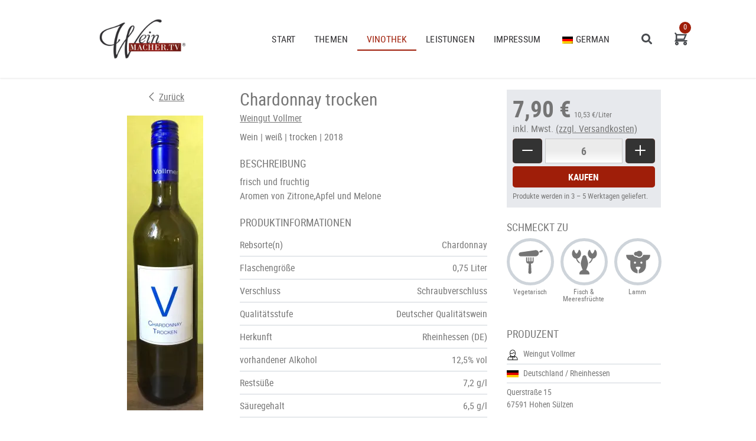

--- FILE ---
content_type: text/html; charset=UTF-8
request_url: https://shop.weinmacher.tv/wein/chardonnay-trocken-weingut-vollmer-deutscher-qualitaetswein-83183
body_size: 13774
content:
<!DOCTYPE html>
<html lang="de">
    <head>
        <meta charset="UTF-8">
        <title>            Chardonnay trocken von Weingut Vollmer online kaufen
    </title>
                                                    <link href="/build/css/weinmacher.32354366.css" rel="stylesheet" />
                            <meta name="viewport" content="width=device-width, initial-scale=1, maximum-scale=1, user-scalable=0">
        <meta name="description" content="frisch und fruchtig
Aromen von Zitrone,Apfel und Melone">
                                        <meta property="og:title" content="Chardonnay trocken online kaufen">
    <meta property="og:description" content="frisch und fruchtig
Aromen von Zitrone,Apfel und Melone">
            <meta property="og:image" content="https://assets.euvino.eu/files/b36409a48366dbc0a9dcdf699be61c8a71da2551/chardonnay-trocken-weingut-vollmer-deutscher-qualitaetswein-83183.jpg?w=1200&h=630&mode=fill">
        <meta property="og:url" content="http://shop.weinmacher.tv/wein/chardonnay-trocken-weingut-vollmer-deutscher-qualitaetswein-83183">
    <meta name="twitter:card" content="summary_large_image">
                        <meta name="apple-mobile-web-app-title" content="WeinMACHER TV">
        <link rel="shortcut icon" href="/images/weinmacher/favicon.png" type="image/png" />
        <link rel="icon" href="/images/weinmacher/logo.png" type="image/png" />
                                            <script src="/build/runtime.28a0acb1.js" defer></script><script src="/build/2089.ab050427.js" defer></script><script src="/build/js/turbo.700b0245.js" defer></script>
    </head>
    <body class="product" data-instant-intensity="viewport">
                                                <header id="header">
                            <div id="nav-container" class="center d-flex flex-align-center header-container">
    <a href="/" class="logo-container">
        <img src="/images/weinmacher/weinmacher-logo.png" alt="Weinmacher TV Logo" />
    </a>
    <div class="item-fluid">
        <ul class="navigation-container unstyled pa0 ma0">
            <li class="menu-item menu-item-type-post_type menu-item-object-page menu-item-home current-menu-item page_item page-item-20 current_page_item menu-item-381"><a href="https://weinmacher.tv/" aria-current="page" class="elementor-item elementor-item-active">START</a></li>
<li class="menu-item menu-item-type-custom menu-item-object-custom menu-item-has-children menu-item-947"><a href="https://weinmacher.tv/weinmacher/" class="elementor-item">THEMEN</a>
<ul class="sub-menu elementor-nav-menu--dropdown">
	<li class="menu-item menu-item-type-post_type menu-item-object-page menu-item-706"><a href="https://weinmacher.tv/weinmacher/" class="elementor-sub-item">Weinmacher</a></li>
	<li class="menu-item menu-item-type-post_type menu-item-object-page menu-item-965"><a href="https://weinmacher.tv/weinregionen/" class="elementor-sub-item">Weinregionen</a></li>
	<li class="menu-item menu-item-type-post_type menu-item-object-page menu-item-983"><a href="https://weinmacher.tv/kulturelles/" class="elementor-sub-item">Kulturelles</a></li>
	<li class="menu-item menu-item-type-post_type menu-item-object-page menu-item-1066"><a href="https://weinmacher.tv/weinevents/" class="elementor-sub-item">Weinevents</a></li>
	<li class="menu-item menu-item-type-post_type menu-item-object-page menu-item-1068"><a href="https://weinmacher.tv/wein-co/" class="elementor-sub-item">Wein &amp; Co.</a></li>
	<li class="menu-item menu-item-type-post_type menu-item-object-page menu-item-1067"><a href="https://weinmacher.tv/ratgeber/" class="elementor-sub-item">Ratgeber</a></li>
</ul>
</li>
<li class="menu-item menu-item-type-custom menu-item-object-custom menu-item-380"><a href="https://shop.weinmacher.tv/" class="elementor-item">VINOTHEK</a></li>
<li class="menu-item menu-item-type-post_type menu-item-object-page menu-item-377"><a href="https://weinmacher.tv/leistungen/" class="elementor-item">Leistungen</a></li>
<li class="menu-item menu-item-type-post_type menu-item-object-page menu-item-375"><a href="https://weinmacher.tv/impressum/" class="elementor-item">Impressum</a></li>
<li class="trp-language-switcher-container menu-item menu-item-type-post_type menu-item-object-language_switcher menu-item-has-children current-language-menu-item menu-item-3778"><a href="https://weinmacher.tv/" class="elementor-item"><span data-no-translation><img class="trp-flag-image" src="https://weinmacher.tv/wp-content/plugins/translatepress-multilingual/assets/images/flags/de_DE.png" width="18" height="12" alt="de_DE" title="German"><span class="trp-ls-language-name">German</span></span></a>
<ul class="sub-menu elementor-nav-menu--dropdown">
	<li class="trp-language-switcher-container menu-item menu-item-type-post_type menu-item-object-language_switcher menu-item-3777"><a href="https://weinmacher.tv/en/" class="elementor-sub-item"><span data-no-translation><img class="trp-flag-image" src="https://weinmacher.tv/wp-content/plugins/translatepress-multilingual/assets/images/flags/en_GB.png" width="18" height="12" alt="en_GB" title="English"><span class="trp-ls-language-name">English</span></span></a></li>
</ul>
</li>

        </ul>
    </div>
    <div class="mobile-navigation">
        <button class="mobile-navigation btn -transparent" id="toggle-nav">
            <svg class="navigation-open" height="20" viewBox="0 0 20 20" width="20" xmlns="http://www.w3.org/2000/svg"><path d="m17 13.75c.8284271 0 1.5.6715729 1.5 1.5s-.6715729 1.5-1.5 1.5h-14c-.82842712 0-1.5-.6715729-1.5-1.5s.67157288-1.5 1.5-1.5zm0-5c.8284271 0 1.5.67157288 1.5 1.5 0 .8284271-.6715729 1.5-1.5 1.5h-14c-.82842712 0-1.5-.6715729-1.5-1.5 0-.82842712.67157288-1.5 1.5-1.5zm0-5c.8284271 0 1.5.67157288 1.5 1.5s-.6715729 1.5-1.5 1.5h-14c-.82842712 0-1.5-.67157288-1.5-1.5s.67157288-1.5 1.5-1.5z" fill="#9F1E09"/></svg>
            <svg class="navigation-close" height="20" viewBox="0 0 20 20" width="20" xmlns="http://www.w3.org/2000/svg"><path d="m13.8388348 3.93933983c.5857864-.58578644 1.5355339-.58578644 2.1213203 0s.5857864 1.5355339 0 2.12132034l-3.8891551 3.88833983 3.8891551 3.8898348c.5491748.5491748.5834982 1.4182372.1029703 2.0073979l-.1029703.1139224c-.5857864.5857864-1.5355339.5857864-2.1213203 0l-3.8898348-3.8891551-3.88833983 3.8891551c-.54917478.5491748-1.41823719.5834982-2.00739793.1029703l-.11392241-.1029703c-.58578644-.5857864-.58578644-1.5355339 0-2.1213203l3.88866017-3.8898348-3.88866017-3.88833983c-.54917479-.54917478-.58349821-1.41823719-.10297027-2.00739793l.10297027-.11392241c.58578644-.58578644 1.5355339-.58578644 2.12132034 0l3.88833983 3.88866017z" fill="#9F1E09"/></svg>
            <span class="sr-only">Navigation</span>
        </button>
    </div>
    <form action="/wein" class="global-search mls mrs" id="search-bar">
        <div :class="'search d-flex flex-align-center flex-justify-center' + (hidden ? ' hidden' : '')">
            <div class="input-icon item-fluid pls">
                <input type="text" placeholder="Suche ..." class="w100" name="text">
                <a href="#" class="icon">
                    <svg class="icon" width="22" height="22" viewBox="0 0 22 22" xmlns="http://www.w3.org/2000/svg"><g fill-rule="evenodd"><path d="M20.412 19.77l-3.76-3.762c-.18-.178-.467-.178-.644 0-.178.177-.178.465 0 .643l3.76 3.763c.18.178.467.178.644 0 .178-.177.178-.465 0-.643zm-3.91-10.337c0 3.904-3.165 7.07-7.07 7.07-3.904 0-7.068-3.166-7.068-7.07 0-3.905 3.164-7.07 7.07-7.07 3.903 0 7.068 3.165 7.068 7.07zm.91 0c0-4.407-3.573-7.978-7.98-7.978-4.406 0-7.977 3.57-7.977 7.978 0 4.406 3.57 7.978 7.978 7.978 4.406 0 7.978-3.57 7.978-7.976z"/><path d="M5.17 8.134c.413-1.602 1.675-2.865 3.277-3.277.244-.062.39-.31.327-.553-.062-.243-.31-.39-.553-.327-1.92.495-3.434 2.007-3.93 3.93-.06.243.085.49.328.554.243.064.49-.082.554-.325z"/></g></svg>
                </a>
            </div>
            <a href="#" class="close" @click.prevent="hidden = !hidden">
                <svg class="icon navigation-close" width="22" height="22" viewBox="0 0 22 22" xmlns="http://www.w3.org/2000/svg"><g fill-rule="evenodd"><path d="M19.31 3.9c.29-.294.37-.69.175-.885-.195-.196-.59-.116-.884.176L2.69 19.1c-.29.294-.37.69-.175.885.195.196.59.116.884-.176L19.31 3.9z"/><path d="M18.6 19.81c.294.29.69.37.885.175.196-.195.116-.59-.176-.884L3.4 3.19c-.294-.29-.69-.37-.885-.175-.196.195-.116.59.176.884L18.6 19.81z"/></g></svg>
            </a>
        </div>
        <a href="#" class="searchmobile" @click.prevent="hidden = !hidden">
            <svg height="20" viewBox="0 0 20 20" width="20" xmlns="http://www.w3.org/2000/svg"><path d="m8.48599862 1c4.13440288 0 7.48599858 3.35159574 7.48599858 7.48599862 0 1.90818598-.7139494 3.64962008-1.8892954 4.97174968.5841135-.31683 1.3296178-.2277492 1.8235684.2662014l2.6417564 2.6417564c.6026312.6026312.6026312 1.5796893 0 2.1823205s-1.5796893.6026312-2.1823205 0l-2.6417564-2.6417564c-.4939506-.4939506-.5830314-1.2394549-.2672424-1.8241377-1.3210886 1.1759153-3.0625227 1.8898647-4.97070868 1.8898647-4.13440288 0-7.48599862-3.3515957-7.48599862-7.48599858s3.35159574-7.48599862 7.48599862-7.48599862zm0 2.96149396c-2.49881493 0-4.52450466 2.02568973-4.52450466 4.52450466 0 2.49881488 2.02568973 4.52450468 4.52450466 4.52450468 2.49881488 0 4.52450468-2.0256898 4.52450468-4.52450468 0-2.49881493-2.0256898-4.52450466-4.52450468-4.52450466z" fill="#494c50" fill-rule="evenodd"/></svg>
        </a>
    </form>
            <div class="mini-cart" id="simple-cart" v-cloak>
            <a href="/basket" class="minicart-visible -noround">
                <span class="icon">
                    <svg height="20" viewBox="0 0 20 20" width="20" xmlns="http://www.w3.org/2000/svg"><path d="m4.13333333 13.8c1.43594035 0 2.6 1.1640597 2.6 2.6s-1.16405965 2.6-2.6 2.6-2.6-1.1640597-2.6-2.6 1.16405965-2.6 2.6-2.6zm11.73333337 0c1.4359403 0 2.6 1.1640597 2.6 2.6s-1.1640597 2.6-2.6 2.6c-1.4359404 0-2.6-1.1640597-2.6-2.6s1.1640596-2.6 2.6-2.6zm-11.73333337 2c-.33137085 0-.6.2686292-.6.6s.26862915.6.6.6.6-.2686292.6-.6-.26862915-.6-.6-.6zm11.73333337 0c-.3313709 0-.6.2686292-.6.6s.2686291.6.6.6c.3313708 0 .6-.2686292.6-.6s-.2686292-.6-.6-.6zm-13.14816256-14.49567545.08149586.09567545 1.29929934 1.73294115 14.33403396.00039218-3.5 8.39999997-10.71603396-.0003922-.06629934.1330589 13.849.0006667c.5128358 0 .9355072.3860402.9932723.8833788l.0067277.1166212c0 .5128358-.3860402.9355071-.8833789.9932722l-.1166211.0067278h-17.08470065l1.68470065-3.3706667v-5.83l-1.4-1.866c-.30588078-.40784105-.25311304-.97329269.10432455-1.31850414l.09567545-.08149586c.40784105-.30588078.97329269-.25311304 1.31850414.10432455zm1.8807952 8.2286166 8.99970066.00005885 1.834-4.4-10.83370066-.00005885z" fill="#494c50"/></svg>
                </span>
                <em class="count">${ cart.quantity }</em>
                <small class="sr-only">Zur Kasse</small>
            </a>
        </div>
    </div>                    </header>
            <div class="center mw1300p pls prs">
        <section class="product-page" itemprop="mainEntity" itemscope itemtype="http://schema.org/Product">
            <div class="product-img txtcenter mbs one-third">
                                <a href="/wein" class="d-flex flex-justify-center flex-align-center back-btn mbm">
                    <svg class="icon mrt" height="22" viewBox="0 0 22 22" width="22" xmlns="http://www.w3.org/2000/svg"><path d="m2.40118408 10 8.30581592-8.293c.39-.39.39-1.024 0-1.414-.39-.39-1.024-.39-1.414 0l-9 9c-.39.39-.39 1.024 0 1.414l9 9c.39.39 1.024.39 1.414 0s.39-1.024 0-1.414z" fill-rule="evenodd" transform="translate(6 1)"/></svg>
                    <span>Zurück</span>
                </a>
                <img src="https://assets.euvino.eu/files/b36409a48366dbc0a9dcdf699be61c8a71da2551/chardonnay-trocken-weingut-vollmer-deutscher-qualitaetswein-83183.jpg?w=350&h=500&mode=trim" srcset="https://assets.euvino.eu/files/b36409a48366dbc0a9dcdf699be61c8a71da2551/chardonnay-trocken-weingut-vollmer-deutscher-qualitaetswein-83183.jpg?w=350&h=500&mode=trim, https://assets.euvino.eu/files/b36409a48366dbc0a9dcdf699be61c8a71da2551/chardonnay-trocken-weingut-vollmer-deutscher-qualitaetswein-83183.jpg?w=700&h=1000&mode=trim 2x, https://assets.euvino.eu/files/b36409a48366dbc0a9dcdf699be61c8a71da2551/chardonnay-trocken-weingut-vollmer-deutscher-qualitaetswein-83183.jpg?w=1050&h=1500&mode=trim 3x" alt="2018 Chardonnay trocken" itemprop="image" />
                            </div>
            <div class="product-description">
                <h1 itemprop="name" class="product-name">
                    Chardonnay trocken
                </h1>
                                    <p class="wine-producer u-line-height-s">
                        <a href="/weingut/weingut-vollmer-10587">Weingut Vollmer</a>
                    </p>
                                <ul class="unstyled product-data mbm">
                    <li>Wein</li>
                                            <li>weiß</li>                        <li>trocken</li>                        <li>2018</li>                                    </ul>
                                                    <h3 class="h4-like">Beschreibung</h3>
                    <p itemprop="description" class="mbm">
                        frisch und fruchtig<br />
Aromen von Zitrone,Apfel und Melone
                    </p>
                                                    <div class="product-info">
                        <h3 class="h4-like">Produktinformationen</h3>
                        <table class="product-table table -withoutborder mbm">
                            <tbody>
                                                            <tr>
                                    <td class="th-like">Rebsorte(n)</td>
                                    <td class="txtright">Chardonnay</td>
                                </tr>
                                                                                        <tr>
                                    <td class="th-like">Flaschengröße</td>
                                    <td class="txtright">0,75 Liter</td>
                                </tr>
                                                                                        <tr>
                                    <td class="th-like">Verschluss</td>
                                    <td class="txtright">Schraubverschluss</td>
                                </tr>
                                                                                        <tr>
                                    <td class="th-like">Qualitätsstufe</td>
                                    <td class="txtright">Deutscher Qualitätswein</td>
                                </tr>
                                                                                                                    <tr>
                                    <td class="th-like">Herkunft</td>
                                    <td class="txtright">Rheinhessen (DE)</td>
                                </tr>
                                                                                        <tr>
                                    <td class="th-like">vorhandener Alkohol</td>
                                    <td class="txtright">12,5% vol</td>
                                </tr>
                                                                                                                            <tr>
                                        <td class="th-like">Restsüße</td>
                                        <td class="txtright">7,2 g/l</td>
                                    </tr>
                                                                                                    <tr>
                                        <td class="th-like">Säuregehalt</td>
                                        <td class="txtright">6,5 g/l</td>
                                    </tr>
                                                                                                                                                            <tr>
                                        <td class="th-like">Empfohlene Trinktemperatur</td>
                                        <td class="txtright">von 9 bis 11 °C</td>
                                    </tr>
                                                                                                                                                                                                                                                                                                                                                                                                                                        </tbody>
                        </table>
                                                            <h4 class="mtm h4-like">Allergene</h4>
    
    <table class="product-table table -withoutborder">
        <tbody>
                                    <tr>
                    <td class="th-like">Enthält Sulfite</td>
                    <td class="txtright">Ja</td>
                </tr>
                                                                                    </tbody>
    </table>
                                                                                                                    </div>
                            </div>
            <div class="product-basket" id="vue-app">
                                    <form class="product-order" @submit.prevent="submit">
                        <div class="product-price" itemprop="offers" itemscope itemtype="http://schema.org/Offer">
                            <strong itemprop="price" content="7.9" class="price">7,90 €</strong>
                            <meta content="EUR" itemprop="priceCurrency">
                            <link itemprop="availability" href="http://schema.org/InStock">
                                                        <small class="baseprice">10,53 €/Liter</small><br>
                                                        <span class="shipping ">inkl. Mwst. <a href="#" class="-js-open-shipping">(zzgl. Versandkosten)</a></span>
                        </div>
                        <div class="flex-container-all product-buy mw400p center">
                            <button class="btn btnnumber" @click.prevent="dec">
                                <svg class="icon" width="22" height="22" viewBox="0 0 22 22" xmlns="http://www.w3.org/2000/svg"><path d="M1.91 10c-.503 0-.91.448-.91 1s.407 1 .91 1h18.18c.503 0 .91-.448.91-1s-.407-1-.91-1H1.91z" fill-rule="evenodd"/></svg>
                                <span class="sr-only">Weniger</span>
                            </button>
                            <div class="product-amount symlabel-hide">
                                <div>
                                    <label for="form_amount">Menge</label>
                                    <input id="form_amount" name="form[amount]" placeholder="1" class="test" type="number" v-model="amount">
                                </div>
                            </div>
                            <button class="btn btnnumber" @click.prevent="inc">
                                <svg class="icon" width="22" height="22" viewBox="0 0 22 22" xmlns="http://www.w3.org/2000/svg"><g fill-rule="evenodd"><path d="M10 20.09c0 .503.448.91 1 .91s1-.407 1-.91V1.91c0-.503-.448-.91-1-.91s-1 .407-1 .91v18.18z"/><path d="M1.91 10c-.503 0-.91.448-.91 1s.407 1 .91 1h18.18c.503 0 .91-.448.91-1s-.407-1-.91-1H1.91z"/></g></svg>
                                <span class="sr-only">Mehr</span>
                            </button>
                            <div class="product-add item-fluid">
                                <div>
                                    <button type="submit" id="form_buy" class="btn -primary" :disabled="soldOut">Kaufen</button>
                                </div>
                            </div>
                        </div>
                        <p class="delivery">
                            Produkte werden in 3 – 5 Werktagen geliefert.
                        </p>
                    </form>
                                                    <h4>Schmeckt zu</h4>
                    <ul class="unstyled product-tastes product-tastes grid-3 grid-small -tiny-3 has-gutter-l mbl">
                                                    <li>
                                <span class="tastes">
                                    <svg class="icon mrt" height="32" viewBox="0 0 32 32" width="32" xmlns="http://www.w3.org/2000/svg"><path d="m11.8510638 10.3156987v4.347326c0 .3429945.2857757.6210466.6382979.6210466s.6382979-.2780521.6382979-.6210466v-4.347326h1.2765957v4.347326c0 .3429945.2857757.6210466.6382979.6210466.3525221 0 .6382979-.2780521.6382979-.6210466v-4.347326h1.2765957v4.347326c0 .3429945.2857757.6210466.6382979.6210466.3525221 0 .6382979-.2780521.6382979-.6210466v-4.347326h1.2765957v4.9683726c0 1.3719782-1.1431028 2.4841863-2.5531915 2.4841863h-.6051064l.5361703 10.4820242c.0278541.3933666-.0743619.7850868-.2917022 1.1178838-.3429323.5121216-.9286015.8209691-1.5568085.8209691s-1.2138762-.3088475-1.5568085-.8209691c-.2173402-.332797-.3195562-.7245172-.2917022-1.1178838l.5412766-10.4820242h-.6051063c-1.4100888 0-2.5531915-1.1122081-2.5531915-2.4841863v-4.9683726zm9.8802128-8.68409433c2.1028883-.15699526 3.9390397 1.37300225 4.1029787 3.41886142.045921 2.10438733-1.6125328 3.87399968-3.7704255 4.02313973h-17.87234044c-.65416864.04339426-1.2978729-.17698857-1.77996564-.60940072-.48209275-.43241214-.76010521-1.03876133-.76875776-1.67667173-.04826798-.65503804.17302302-1.30188439.61514436-1.79810243s1.06881776-.80111641 1.74208968-.847556zm9.2157447.37697527c-.3442065.92799757-1.0447891 1.69000969-1.9544681 2.12584244-.9402858.36865993-1.9907781.36865993-2.9310639 0 .3442065-.92799757 1.0447892-1.69000968 1.9544681-2.12584244.9402858-.36865992 1.9907781-.36865992 2.9310639 0z" fill-rule="evenodd"/></svg>
                                </span>
                                <span class="txt">Vegetarisch</span>
                            </li>
                                                    <li>
                                <span class="tastes">
                                    <svg class="icon mrt" height="32" viewBox="0 0 32 32" width="32" xmlns="http://www.w3.org/2000/svg"><path d="m16.0054546 7.81818182c1.1086363 0 2.0959091.74454545 2.4 1.8109091l1.6718181 5.84999998c.484091 1.6936363.4288636 3.4656818-.1602273 5.1259091l-1.7768182 5.0093182c2.2629546.3729545 3.9961365 2.3372727 3.9961365 4.7038636 0 .3770454-.3054546.6818182-.6818183.6818182h-10.9090908c-.3763637 0-.68181827-.3047728-.68181827-.6818182 0-2.37 1.73863647-4.3363636 4.00636367-4.7052272l-1.7761363-5.0079546c-.5884091-1.6595454-.6443183-3.4329546-.1602274-5.1259091l1.6711365-5.84999998c.3047726-1.06636365 1.2920454-1.8109091 2.4006818-1.8109091zm-6.38454552-6.62727273c.23931817-.0525.48750002.02727273.65181822.20863637 1.0547727 1.16659091 1.6363636 2.71909091 1.6363636 4.37318181 0 3.07704545-2.02568182 5.62499993-4.65477272 6.06272733.41113636 1.6425 1.65954545 3.3661363 3.11454552 4.4468181-.0818183.5181819-.1220455 1.0397727-.1193183 1.5606819-2.10477267-1.2545455-3.91499994-3.645-4.3820454-5.9706819-2.73272728-.3306818-4.8675-2.93931816-4.8675-6.09954543 0-1.6540909.58159091-3.2065909 1.63636363-4.37318181.16431819-.18136364.41318183-.26113637.65181819-.20863637s.43159091.22909091.50454545.46227273c.74659091 2.38704545 1.86613636 4.11954545 2.66181819 4.11954545.79568182 0 1.91522727-1.7325 2.66181817-4.11954545.07295455-.23318182.26522729-.40977273.50454545-.46227273zm19.09159092 0c.24-.0525.4875.02727273.6518182.20863637 1.0547727 1.16659091 1.6356818 2.71977272 1.6356818 4.37318182 0 3.16022726-2.1347728 5.76886362-4.8675 6.09886362-.4663637 2.3222728-2.2711363 4.7086364-4.3718182 5.9645454.0020454-.5215909-.0381818-1.0425-.1206818-1.5613635 1.4509091-1.0806819 2.6952272-2.8009091 3.105-4.4393182-2.6284091-.4377273-4.6540909-2.98568188-4.6540909-6.06272732 0-1.65409091.5815909-3.20659091 1.6363636-4.37318182.1643182-.18136364.4118182-.26113637.6518182-.20863637.2386363.0525.4315909.22909091.5045454.46227273.7465909 2.38704545 1.8661364 4.11954546 2.6618183 4.11954546.7956817 0 1.9152272-1.73250001 2.6625-4.11954546.0729545-.23386364.2659091-.41045455.5045454-.46227273z"  fill-rule="evenodd"/></svg>
                                </span>
                                <span class="txt">Fisch &amp; Meeresfrüchte</span>
                            </li>
                                                    <li>
                                <span class="tastes">
                                    <svg class="icon mrt" height="40" viewBox="0 0 40 40" width="40" xmlns="http://www.w3.org/2000/svg"><g fill-rule="evenodd"><path d="m21.5652174 3c-1.4766574 0-2.7778226.67125822-3.6386687 1.70018133-.3315991-.11547155-.6842113-.18907022-1.0569835-.18907022-1.7288687 0-3.1304348 1.35302622-3.1304348 3.02222222 0 1.66910534 1.4015661 3.02222227 3.1304348 3.02222227.3727722 0 .7253844-.0735987 1.0569835-.1890703.8608461 1.0289231 2.1620113 1.7001814 3.6386687 1.7001814 2.5933461 0 4.6956522-2.0296338 4.6956522-4.53333337 0-2.50369955-2.1023061-4.53333333-4.6956522-4.53333333z"/><path d="m27.6200183 9.04444444c-.697774 2.60266226-3.1439035 4.53333336-6.0548009 4.53333336-1.5434374 0-3.0108287-.5537542-4.1522557-1.5443178-.1822774.0221378-.3634121.0332067-.5433965.0332067-2.0398774 0-3.7750461-1.2643467-4.4217078-3.02222226h-10.4478574v.75555556c0 3.7203631 2.59793217 6.9841818 6.26086957 7.9904684v7.8761983c0 5.9945022 4.84865213 10.9033089 10.95652173 11.2950569v-4.7902449c-.0552209-.0482347-.1097217-.0979049-.1565296-.1581756l-2.347826-3.0222222c-.580414-.747116-.0282287-1.8133031.9391382-1.8133031h4.6956522c.9673669 0 1.5195522 1.0661871.9391382 1.8133031l-2.347826 3.0222222c-.0468079.0602782-.1013087.1099409-.1565296.1581756v4.7902449c6.1078696-.391748 10.9565217-5.3005547 10.9565217-11.2950569v-7.8761983c3.6629374-1.0062866 6.2608696-4.2701053 6.2608696-7.9904684v-.75555556zm-14.0113226 11.82512076c0-.8644774.7007869-1.5652174 1.5652173-1.5652174.8644305 0 1.5652174.70074 1.5652174 1.5652174 0 .8644305-.7007869 1.5652174-1.5652174 1.5652174-.8644304 0-1.5652173-.7007869-1.5652173-1.5652174zm11.2173913 1.5652174c-.8644305 0-1.5652174-.7007869-1.5652174-1.5652174 0-.8644774.7007869-1.5652174 1.5652174-1.5652174.8644304 0 1.5652173.70074 1.5652173 1.5652174 0 .8644305-.7007869 1.5652174-1.5652173 1.5652174z" fill-rule="nonzero"/></g></svg>
                                </span>
                                <span class="txt">Lamm</span>
                            </li>
                                            </ul>
                
                <div class="product-prices">
                                                            <h4>Produzent</h4>
        <ul class="unstyled producer-informations">
        <li>
            <svg class="icon" width="22" height="22" viewBox="0 0 22 22" xmlns="http://www.w3.org/2000/svg"><g fill="#000" fill-rule="evenodd"><path d="M19.636 20.09l.455-.454H1.91l.454.455c0-3.01 2.156-5.57 5.08-6.11.248-.044.41-.28.366-.528-.045-.247-.282-.41-.53-.365-3.354.617-5.825 3.554-5.825 7.004 0 .252.203.455.454.455h18.18c.252 0 .455-.203.455-.454 0-3.45-2.472-6.388-5.828-7.003-.247-.046-.484.118-.53.365-.045.247.12.484.366.53 2.926.536 5.083 3.098 5.083 6.11z"/><path d="M6.91 15.848c0 .325.33.545.63.42l3.635-1.515h-.35l3.637 1.515c.3.125.63-.095.63-.42v-3.46c0-.25-.205-.454-.456-.454-.25 0-.454.203-.454.454v3.46l.63-.42-3.637-1.514c-.112-.047-.238-.047-.35 0L7.19 15.43l.628.418v-3.46c0-.25-.203-.454-.454-.454-.25 0-.455.203-.455.454v3.46z"/><path d="M10.545 20.09c0 .252.204.455.455.455.25 0 .455-.203.455-.454v-6.06c0-.25-.204-.454-.455-.454-.25 0-.455.203-.455.454v6.06z"/><path d="M6.606 9.182V6.758c0-2.427 1.967-4.394 4.394-4.394s4.394 1.967 4.394 4.394v2.424c0 2.427-1.967 4.394-4.394 4.394S6.606 11.61 6.606 9.182zm9.697 0V6.758c0-2.93-2.374-5.303-5.303-5.303-2.93 0-5.303 2.374-5.303 5.303v2.424c0 2.93 2.374 5.303 5.303 5.303 2.93 0 5.303-2.374 5.303-5.303z"/><path d="M6.543 8.274c.666.517 1.24.756 2.033.756 2.075 0 3.883-1 4.656-2.69h-.827c.605 1.323 1.924 2.084 3.444 2.084.25 0 .453-.203.453-.454 0-.25-.203-.455-.454-.455-1.18 0-2.17-.57-2.618-1.552-.162-.355-.665-.355-.827 0-.614 1.342-2.09 2.158-3.83 2.158-.565 0-.956-.16-1.475-.564-.14-.11-.703-.58-.66-.544-.194-.16-.48-.13-.64.063-.16.194-.13.48.063.64-.056-.046.525.44.68.56z"/></g></svg>
                        Weingut Vollmer
        </li>
        <li>
                            <img src="/images/flags/de.svg" alt="Deutschland" />
                        Deutschland / Rheinhessen        </li>
        <li>
                        Querstraße 15<br/>
            67591 Hohen Sülzen
        </li>
    </ul>
                                    </div>
                <div class="modal-overlay" :class="{'-open': added}">
    <div class="modal">
        <button class="btn close" @click.prevent="added = false">&times;<span class="sr-only">Schließen</span></button>
        <div class="modal-content">
            <div class="txtcenter">
                <svg class="icon col-success center u-monster mbs" width="22" height="22" viewBox="0 0 22 22" xmlns="http://www.w3.org/2000/svg"><g fill-rule="nonzero"><path d="M9 13.626l6.313-6.313a.5.5 0 0 1 .707.707l-6.666 6.667a.5.5 0 0 1-.708 0L5.98 12.02a.5.5 0 0 1 .707-.707L9 13.626z"/><path d="M1.5 11a9.5 9.5 0 0 0 9.5 9.5 9.5 9.5 0 0 0 9.5-9.5A9.5 9.5 0 0 0 11 1.5 9.5 9.5 0 0 0 1.5 11zm-1 0C.5 5.2 5.2.5 11 .5S21.5 5.2 21.5 11 16.8 21.5 11 21.5.5 16.8.5 11z"/></g></svg>
                <h3 class="mbl">Zum Warenkorb hinzugefügt</h3>
                <div class="flex-container flex-align-center flex-justify-center center">
                    <button @click.prevent="added = false" class="btn -transparent mrs mbs">Weiter einkaufen » </button>
                    <a href="/basket?_lang=de" class="btn -primary mls mbs">Warenkorb anzeigen</a>
                </div>
            </div>
        </div>
    </div>
</div>
<div class="modal-overlay" :class="{'-open': insufficientStock}">
    <div class="modal">
        <button class="btn close" @click.prevent="insufficientStock = false">&times;<span class="sr-only">Schließen</span></button>
        <div class="modal-content">
            <h3>Die gewählte Menge ist zu hoch</h3>
            <p>Wählen Sie bitte eine kleinere Menge.</p>
        </div>
    </div>
</div>
<div class="modal-overlay" :class="{'-open': invalidNumber}">
    <div class="modal">
        <button class="btn close" @click.prevent="invalidNumber = false">&times;<span class="sr-only">Schließen</span></button>
        <div class="modal-content">
            <h3>Die gewählte Menge ist ungültig</h3>
            <p>Bitte überprüfen Sie Ihre Eingabe.</p>
        </div>
    </div>
</div>
<div class="modal-overlay" :class="{'-open': error}">
    <div class="modal">
        <button class="btn close" @click.prevent="error = false">&times;<span class="sr-only">Schließen</span></button>
        <div class="modal-content">
            <h4 class="h1-like">Es ist ein interner Fehler aufgetreten. Unsere Technikabteilung wurde bereits informiert.</h4>
        </div>
    </div>
</div>
            </div>
        </section>
    </div>
    <div id="footer-vue-app">
    <div class="terms">
        <h3 class="h2-like mtl txtcenter">Informationen zum Shop von Weingut Vollmer</h3>
        <hr class="mbs" />
        <ul class="unstyled producer-navigation mbm">
            <li class="item"><a href="#" class="-js-open-shipping">Versandinformationen <span>»</span></a></li>
            <li class="item"><a @click.prevent="openText" href="/text/W10587/terms">Allgemeine Geschäftsbedingungen <span>»</span></a></li>
            <li class="item"><a @click.prevent="openText" href="/text/W10587/cancellation">Widerrufsbelehrung <span>»</span></a></li>
            <li class="item"><a @click.prevent="openText" href="/text/W10587/privacy">Datenschutzerklärung <span>»</span></a></li>
                    </ul>
    </div>
    <div :class="'modal-overlay' + (showModal ? ' -open' : '')" v-cloak>
    <div class="modal scroll-popup">
        <button class="btn close" @click.prevent="showModal = false">&times;<span class="sr-only">Schließen</span></button>
        <div class="modal-content -overflow">
            <h3>${ modalTitle }</h3>
            <p v-html="modalContent"></p>
        </div>
    </div>
</div>
</div>                            <div class="modal-overlay" id="browser-modal">
            <div class="modal -large">
                <div class="modal-content">
                    <div class="body">
                        <div class="d-flex flex-align-center">
                            <svg class="icon mrm u-monster col-danger" height="20" viewBox="0 0 20 20" width="20" xmlns="http://www.w3.org/2000/svg"><path d="m1.86462385 17.1390977h16.27075235l-8.1353762-14.13666027zm8.13537615-16.14153513 9.8646238 17.14153513h-19.72924765zm-.5 6.51747502h1v5.21052631h-1zm.5 7.71804511c-.3550402 0-.64285714-.2693024-.64285714-.6015038 0-.3322013.28781694-.6015037.64285714-.6015037s.6428571.2693024.6428571.6015037c0 .3322014-.2878169.6015038-.6428571.6015038z"/></svg>
                            <div class="item-fluid">
                                <p><strong>Ihr Webbrowser ist veraltet</strong></p>
                                <p>Aktualisieren Sie Ihren Browser für mehr Sicherheit, Geschwindigkeit und die beste Erfahrung auf dieser Website.</p>
                                <div class="d-flex">
                                    <div class="w50 txtcenter">
                                        <a href="https://www.mozilla.org/de/firefox/new/" target="_blank" class="bl">
                                            <img src="/images/firefox-logo.svg" class="w50p" alt="Firefox" />
                                            <span class="bl">Firefox herunterladen</span>
                                        </a>
                                    </div>
                                    <div class="w50 txtcenter">
                                        <a href="https://www.google.com/intl/de/chrome/" target="_blank" class="bl">
                                            <img src="/images/chrome-logo.svg" class="w50p"  alt="Firefox" />
                                            <span class="bl">Chrome herunterladen</span>
                                        </a>
                                    </div>
                                </div>
                            </div>
                        </div>
                    </div>
                </div>
            </div>
        </div>
                    <div class="modal-overlay" id="shipping-overlay">
    <div class="modal">
        <button class="btn close">&times;<span class="sr-only">Schließen</span></button>
        <div class="modal-content -overflow">
            <div>
                <h3>Versand</h3>
                                                                                                            <p>
                            <strong>Deutschland</strong><br />
                            Mindestbestellmenge: 6 Flaschen
                        </p>
                        <p>
                            Produkte werden in 3 – 5 Werktagen geliefert
                        </p>
                        <table class="table -withoutborder mbm">
                            <thead>
                            <tr>
                                <th>Verpackungsgrößen</th>
                                <th class="txtright">Versandpreis</th>
                            </tr>
                            </thead>
                            <tbody>
                                                            <tr>
                                    <td>Pauschale</td>
                                    <td class="txtright">7,90 €</td>
                                </tr>
                                                                                        <tr>
                                    <td>Ab 12 Flaschen</td>
                                    <td class="txtright">kostenlos</td>
                                </tr>
                                                                                    </tbody>
                        </table>
                                                                                                                                                                                                                                                                                                                                                                                                                                                                                                                                                                                                                                                                                                                                                                                                                                                                                                                                                                                                                                                                                    </div>
                                </div>
    </div>
</div>                        <div class="d-flex flex-justify-center pls prs vineyard-list">
        <p class="txtcenter">
                <a href="/weingut">Alle Winzer ansehen</a>
        </p>
</div>
<footer>
            <div class="center mw1300p pas">
            
					<div class="elementor-column elementor-col-50 elementor-top-column elementor-element elementor-element-77315a3a" data-id="77315a3a" data-element_type="column">
			<div class="elementor-widget-wrap elementor-element-populated">
						<div class="elementor-element elementor-element-975fb46 elementor-widget elementor-widget-heading" data-id="975fb46" data-element_type="widget" data-widget_type="heading.default">
				<div class="elementor-widget-container">
					<h2 class="elementor-heading-title elementor-size-default">Anschrift</h2>				</div>
				</div>
				<div class="elementor-element elementor-element-7522756b elementor-icon-list--layout-traditional elementor-list-item-link-full_width elementor-widget elementor-widget-icon-list" data-id="7522756b" data-element_type="widget" data-widget_type="icon-list.default">
				<div class="elementor-widget-container">
							<ul class="elementor-icon-list-items">
							<li class="elementor-icon-list-item">
											<span class="elementor-icon-list-icon">
							<i aria-hidden="true" class="fas fa-map-marker-alt"></i>						</span>
										<span class="elementor-icon-list-text">Birkelbach Mediagroup GmbH<br> Augustinusstraße 9 d<br> 50226 Frechen-Königsdorf</span>
									</li>
								<li class="elementor-icon-list-item">
											<span class="elementor-icon-list-icon">
							<i aria-hidden="true" class="fas fa-phone"></i>						</span>
										<span class="elementor-icon-list-text">+49 2234-25630-00 Zentrale</span>
									</li>
								<li class="elementor-icon-list-item">
											<span class="elementor-icon-list-icon">
							<i aria-hidden="true" class="far fa-envelope-open"></i>						</span>
										<span class="elementor-icon-list-text">info@weinmacher.tv <br>birkelbach@weinmacher.tv</span>
									</li>
						</ul>
						</div>
				</div>
				<div class="elementor-element elementor-element-71596a1 elementor-widget elementor-widget-text-editor" data-id="71596a1" data-element_type="widget" data-widget_type="text-editor.default">
				<div class="elementor-widget-container">
									<p>* In unseren Texten wählen wir aus Gründen des Leseflusses bei allen Personenbezeichnungen die männliche Form.</p>								</div>
				</div>
					</div>
		</div>
				<div class="elementor-column elementor-col-50 elementor-top-column elementor-element elementor-element-49380ac7" data-id="49380ac7" data-element_type="column" data-settings="{&quot;background_background&quot;:&quot;classic&quot;}">
			<div class="elementor-widget-wrap elementor-element-populated">
						<div class="elementor-element elementor-element-4efdf8a9 elementor-widget elementor-widget-heading" data-id="4efdf8a9" data-element_type="widget" data-widget_type="heading.default">
				<div class="elementor-widget-container">
					<h2 class="elementor-heading-title elementor-size-default">Soziale Netzwerke</h2>				</div>
				</div>
				<div class="elementor-element elementor-element-164c1e3b elementor-icon-list--layout-traditional elementor-list-item-link-full_width elementor-widget elementor-widget-icon-list" data-id="164c1e3b" data-element_type="widget" data-widget_type="icon-list.default">
				<div class="elementor-widget-container">
							<ul class="elementor-icon-list-items">
							<li class="elementor-icon-list-item">
											<a href="https://www.facebook.com/Weinmacher-TV-582666388538023/?ref=hl" target="_blank">

												<span class="elementor-icon-list-icon">
							<i aria-hidden="true" class="fab fa-facebook-f"></i>						</span>
										<span class="elementor-icon-list-text">Weinmacher TV</span>
											</a>
									</li>
								<li class="elementor-icon-list-item">
											<a href="https://twitter.com/weinmachertv" target="_blank">

												<span class="elementor-icon-list-icon">
							<i aria-hidden="true" class="fab fa-twitter"></i>						</span>
										<span class="elementor-icon-list-text">@weinmachertv</span>
											</a>
									</li>
								<li class="elementor-icon-list-item">
											<a href="https://www.instagram.com/weinmacher_tv/" target="_blank">

												<span class="elementor-icon-list-icon">
							<i aria-hidden="true" class="fab fa-instagram"></i>						</span>
										<span class="elementor-icon-list-text">weinmacher_tv</span>
											</a>
									</li>
								<li class="elementor-icon-list-item">
											<a href="https://www.youtube.com/channel/UCgI0BBo5xFFD08e8khfpvqA" target="_blank">

												<span class="elementor-icon-list-icon">
							<i aria-hidden="true" class="fab fa-youtube"></i>						</span>
										<span class="elementor-icon-list-text">Weinmacher TV</span>
											</a>
									</li>
						</ul>
						</div>
				</div>
					</div>
		</div>
					
        </div>
    </footer>        <script>
                        if (typeof window.Proxy === 'undefined' || typeof Object.entries !== 'function') {
                document.getElementById('browser-modal').classList.add('-open');
            }
                        const hostModule = "weinmacher";
            const fullHost = "http:\/\/shop.weinmacher.tv";
            const cart = {"items":[],"carts":[],"quantity":0,"value":0,"total":0};
            const currency = "EUR";
            const currencyLocale = "de-DE";
            const locale = "de";
            const defaultLocale = "de";
            const perPage = 18;
            const iconTriangle = "<svg height=\"22\" viewBox=\"0 0 22 22\" width=\"22\" xmlns=\"http:\/\/www.w3.org\/2000\/svg\"><path d=\"m9.9995 9.07289515-8.293-8.78039515c-.39-.39-1.024-.39-1.414 0s-.39 1.024 0 1.414l9 9c.39.39 1.024.39 1.414 0l9-9c.39-.39.39-1.024 0-1.414s-1.024-.39-1.414 0z\" fill-rule=\"evenodd\" transform=\"translate(1 6)\"\/><\/svg>";
            let defaultQuantity = 6;
        </script>
            <script>
        const itemId = 'PR83183';
        const soldOut = false;
            </script>
    <script src="/build/2512.83652834.js"></script><script src="/build/9799.49243fd4.js"></script><script src="/build/js/product.2402cec3.js"></script>
    </body>
</html>
